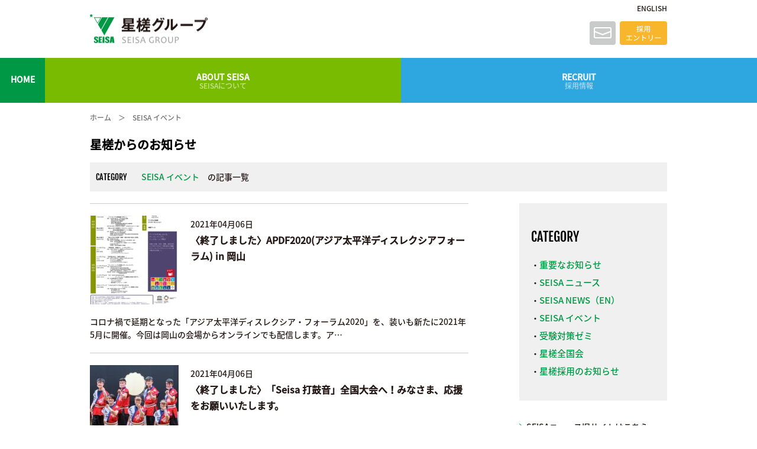

--- FILE ---
content_type: text/html; charset=UTF-8
request_url: https://www.seisagroup.jp/archives/category/seisaevent/page/5
body_size: 22191
content:
<!DOCTYPE html>
<html lang="ja"
	itemscope 
	itemtype="http://schema.org/WebSite" 
	prefix="og: http://ogp.me/ns#" >
<head>
<meta charset="UTF-8">
<meta name="format-detection" content="telephone=no,address=no,email=no">
<meta name="viewport" content="width=device-width,initial-scale=1.0">
<link rel="alternate" type="application/rss+xml" href="https://www.seisagroup.jp/feed">
<link rel="stylesheet" href="https://www.seisagroup.jp/seisa_re/wp-content/themes/seisagroup-2017/style.css">

<!-- All in One SEO Pack 2.3.15.3 by Michael Torbert of Semper Fi Web Design[,] -->
<meta name="robots" content="noindex,follow" />
<link rel='prev' href='https://www.seisagroup.jp/archives/category/seisaevent/page/4' />
<link rel='next' href='https://www.seisagroup.jp/archives/category/seisaevent/page/6' />

<link rel="canonical" href="https://www.seisagroup.jp/archives/category/seisaevent/page/5" />
<!-- /all in one seo pack -->
		<script type="text/javascript">
			window._wpemojiSettings = {"baseUrl":"https:\/\/s.w.org\/images\/core\/emoji\/2.3\/72x72\/","ext":".png","svgUrl":"https:\/\/s.w.org\/images\/core\/emoji\/2.3\/svg\/","svgExt":".svg","source":{"concatemoji":"https:\/\/www.seisagroup.jp\/seisa_re\/wp-includes\/js\/wp-emoji-release.min.js"}};
			!function(a,b,c){function d(a){var b,c,d,e,f=String.fromCharCode;if(!k||!k.fillText)return!1;switch(k.clearRect(0,0,j.width,j.height),k.textBaseline="top",k.font="600 32px Arial",a){case"flag":return k.fillText(f(55356,56826,55356,56819),0,0),b=j.toDataURL(),k.clearRect(0,0,j.width,j.height),k.fillText(f(55356,56826,8203,55356,56819),0,0),c=j.toDataURL(),b===c&&(k.clearRect(0,0,j.width,j.height),k.fillText(f(55356,57332,56128,56423,56128,56418,56128,56421,56128,56430,56128,56423,56128,56447),0,0),b=j.toDataURL(),k.clearRect(0,0,j.width,j.height),k.fillText(f(55356,57332,8203,56128,56423,8203,56128,56418,8203,56128,56421,8203,56128,56430,8203,56128,56423,8203,56128,56447),0,0),c=j.toDataURL(),b!==c);case"emoji4":return k.fillText(f(55358,56794,8205,9794,65039),0,0),d=j.toDataURL(),k.clearRect(0,0,j.width,j.height),k.fillText(f(55358,56794,8203,9794,65039),0,0),e=j.toDataURL(),d!==e}return!1}function e(a){var c=b.createElement("script");c.src=a,c.defer=c.type="text/javascript",b.getElementsByTagName("head")[0].appendChild(c)}var f,g,h,i,j=b.createElement("canvas"),k=j.getContext&&j.getContext("2d");for(i=Array("flag","emoji4"),c.supports={everything:!0,everythingExceptFlag:!0},h=0;h<i.length;h++)c.supports[i[h]]=d(i[h]),c.supports.everything=c.supports.everything&&c.supports[i[h]],"flag"!==i[h]&&(c.supports.everythingExceptFlag=c.supports.everythingExceptFlag&&c.supports[i[h]]);c.supports.everythingExceptFlag=c.supports.everythingExceptFlag&&!c.supports.flag,c.DOMReady=!1,c.readyCallback=function(){c.DOMReady=!0},c.supports.everything||(g=function(){c.readyCallback()},b.addEventListener?(b.addEventListener("DOMContentLoaded",g,!1),a.addEventListener("load",g,!1)):(a.attachEvent("onload",g),b.attachEvent("onreadystatechange",function(){"complete"===b.readyState&&c.readyCallback()})),f=c.source||{},f.concatemoji?e(f.concatemoji):f.wpemoji&&f.twemoji&&(e(f.twemoji),e(f.wpemoji)))}(window,document,window._wpemojiSettings);
		</script>
		<style type="text/css">
img.wp-smiley,
img.emoji {
	display: inline !important;
	border: none !important;
	box-shadow: none !important;
	height: 1em !important;
	width: 1em !important;
	margin: 0 .07em !important;
	vertical-align: -0.1em !important;
	background: none !important;
	padding: 0 !important;
}
</style>
<link rel='stylesheet' href='https://www.seisagroup.jp/seisa_re/wp-content/plugins/add-to-any/addtoany.min.css'>
<script src='//ajax.googleapis.com/ajax/libs/jquery/3.2.1/jquery.min.js'></script>
<script type='text/javascript'>
window.a2a_config=window.a2a_config||{};a2a_config.callbacks=[];a2a_config.overlays=[];a2a_config.templates={};a2a_localize = {
	Share: "共有",
	Save: "ブックマーク",
	Subscribe: "購読",
	Email: "メール",
	Bookmark: "ブックマーク",
	ShowAll: "すべて表示する",
	ShowLess: "小さく表示する",
	FindServices: "サービスを探す",
	FindAnyServiceToAddTo: "追加するサービスを今すぐ探す",
	PoweredBy: "Powered by",
	ShareViaEmail: "メールでシェアする",
	SubscribeViaEmail: "メールで購読する",
	BookmarkInYourBrowser: "ブラウザにブックマーク",
	BookmarkInstructions: "このページをブックマークするには、 Ctrl+D または \u2318+D を押下。",
	AddToYourFavorites: "お気に入りに追加",
	SendFromWebOrProgram: "任意のメールアドレスまたはメールプログラムから送信",
	EmailProgram: "メールプログラム",
	More: "詳細&#8230;",
	ThanksForSharing: "共有ありがとうございます !",
	ThanksForFollowing: "フォローありがとうございます !"
};
</script>
<script async src='https://static.addtoany.com/menu/page.js'></script>
<script async src='https://www.seisagroup.jp/seisa_re/wp-content/plugins/add-to-any/addtoany.min.js'></script>
<link rel='https://api.w.org/' href='https://www.seisagroup.jp/wp-json/' />
<style type="text/css">.broken_link, a.broken_link {
	text-decoration: line-through;
}</style><title>SEISA イベント - ページ 5 - 星槎グループ</title>
</head>
<body class="archive paged category category-seisaevent category-45 paged-5 category-paged-5">
<div id="to"></div>
<div id="page" class="hfeed site">
<header id="header" class="site-header">
<div class="inner">
<div id="h-lang">
<dl>
<dt><a href="https://www.seisagroup.jp/en">ENGLISH</a></dt>
<dd></dd></dl>
</div>
<div id="h-logo">
<h1 class="site-title"><a href="https://www.seisagroup.jp">星槎グループ</a></h1>
<h2 class="site-description">星槎グループ</h2>
</div>
<div id="h-util">
<ul>
<li><a href="https://form2.seisa.ac.jp/group/" target="_blank">MAIL</a></li>
<li><a href="https://www.seisagroup.jp/recruit/requirements">採用エントリー</a></li>
</ul>
</div>
</div>
</header>

<nav id="h-navi" class="navi site-navigation">

<button class="navi-toggle" tabindex="1" accesskey="m"><span>Menu</span></button>
<ul class="navi">
<li id="menu-item-239" class="menu-item menu-item-type-post_type menu-item-object-page menu-item-home menu-item-239"><a href="https://www.seisagroup.jp/">トップページ</a></li>
<li id="menu-item-345" class="menu-item menu-item-type-post_type menu-item-object-page menu-item-has-children menu-item-345"><a href="https://www.seisagroup.jp/about/group">SEISAについて</a>
<ul  class="sub-menu">
	<li id="menu-item-243" class="menu-item menu-item-type-post_type menu-item-object-page menu-item-243"><a href="https://www.seisagroup.jp/about/group">グループ紹介</a></li>
	<li id="menu-item-242" class="menu-item menu-item-type-post_type menu-item-object-page menu-item-242"><a href="https://www.seisagroup.jp/about/philosophy">SEISA の心</a></li>
	<li id="menu-item-344" class="menu-item menu-item-type-post_type menu-item-object-page menu-item-344"><a href="https://www.seisagroup.jp/about/history">SEISAの歴史</a></li>
	<li id="menu-item-244" class="menu-item menu-item-type-post_type menu-item-object-page menu-item-244"><a href="https://www.seisagroup.jp/about/activity">事業領域</a></li>
</ul>
</li>
<li id="menu-item-347" class="menu-item menu-item-type-post_type menu-item-object-page menu-item-has-children menu-item-347"><a href="https://www.seisagroup.jp/recruit/requirements">採用情報</a>
<ul  class="sub-menu">
	<li id="menu-item-245" class="menu-item menu-item-type-post_type menu-item-object-page menu-item-245"><a href="https://www.seisagroup.jp/recruit/message">創設者メッセージ</a></li>
	<li id="menu-item-314" class="menu-item menu-item-type-post_type menu-item-object-page menu-item-314"><a href="https://www.seisagroup.jp/recruit/human">求める人物像</a></li>
	<li id="menu-item-248" class="menu-item menu-item-type-post_type menu-item-object-page menu-item-248"><a href="https://www.seisagroup.jp/recruit/requirements">採用について</a></li>
</ul>
</li>
</ul>
</nav>

<main id="main" class="site-main">


<div class="breadcrumbs">
<div class="inner">
<ul>
<li><a href="https://www.seisagroup.jp">ホーム</a></li>
	<li>SEISA イベント</li>
</ul></div></div>

<section id="news-archive" class="newsSection newsCategory">
	<div class="inner">
		<h3><span>星槎からのお知らせ</span></h3>
		<p class="category"><i>CATEGORY</i> <span>SEISA イベント</span>　の記事一覧</p>
				<div class="row">
			<main id="newsList">
				<ul>
									<li>
						<a href="https://www.seisagroup.jp/archives/3203">
						<figure>
							<img width="150" height="150" src="https://www.seisagroup.jp/seisa_re/wp-content/uploads/2021/04/flyer-2-150x150.jpg" class="thumbnail-image" alt="" srcset="" sizes="(max-width: 150px) 100vw, 150px" />						</figure>
						</a>
						<div class="txtClm">
							<p class="data"><time>2021年04月06日</time></p>
							<p class="newsTit"><a href="https://www.seisagroup.jp/archives/3203">〈終了しました〉APDF2020(アジア太平洋ディスレクシアフォーラム) in 岡山</a></p>
						</div>
						<div class="bassui">
						コロナ禍で延期となった「アジア太平洋ディスレクシア・フォーラム2020」を、装いも新たに2021年5月に開催。今回は岡山の会場からオンラインでも配信します。ア…						</div>
					</li>
									<li>
						<a href="https://www.seisagroup.jp/archives/3194">
						<figure>
							<img width="150" height="150" src="https://www.seisagroup.jp/seisa_re/wp-content/uploads/2021/04/image-06-04-21-12-10-1-150x150.jpeg" class="thumbnail-image" alt="" srcset="" sizes="(max-width: 150px) 100vw, 150px" />						</figure>
						</a>
						<div class="txtClm">
							<p class="data"><time>2021年04月06日</time></p>
							<p class="newsTit"><a href="https://www.seisagroup.jp/archives/3194">〈終了しました〉「Seisa 打鼓音」全国大会へ！みなさま、応援をお願いいたします。</a></p>
						</div>
						<div class="bassui">
						高校の部活動からスタートし、エリトリア、サイパンなど、世界の人々に勇気と感動を与える存在にまで成長した星槎の「NPO法人創作和太鼓集団打鼓音（だこおん）」。…						</div>
					</li>
									<li>
						<a href="https://www.seisagroup.jp/archives/2957">
						<figure>
							<img width="150" height="150" src="https://www.seisagroup.jp/seisa_re/wp-content/uploads/2021/03/01209f88eed035aa08ec3d90ded0056e-150x150.png" class="thumbnail-image" alt="" srcset="" sizes="(max-width: 150px) 100vw, 150px" />						</figure>
						</a>
						<div class="txtClm">
							<p class="data"><time>2021年03月15日</time></p>
							<p class="newsTit"><a href="https://www.seisagroup.jp/archives/2957">〈終了しました〉第６回 南砺星槎塾 開催決定「弘法大師に学ぶSociety5.0」</a></p>
						</div>
						<div class="bassui">
						&nbsp;第６回南砺星槎塾が2021年4月4日（日）に開催されます。今回は、大阪大学大学院工学研究科教授の森勇介先生を講師に迎え、「弘法大師に学ぶSoci…						</div>
					</li>
									<li>
						<a href="https://www.seisagroup.jp/archives/2712">
						<figure>
							<img width="150" height="150" src="https://www.seisagroup.jp/seisa_re/wp-content/uploads/2021/03/cb93da1fb6bc9beab7da4ca56d43231b-150x150.png" class="thumbnail-image" alt="" srcset="" sizes="(max-width: 150px) 100vw, 150px" />						</figure>
						</a>
						<div class="txtClm">
							<p class="data"><time>2021年03月05日</time></p>
							<p class="newsTit"><a href="https://www.seisagroup.jp/archives/2712">〈終了しました〉第10回 星槎全国保護者研修交流会が開催！</a></p>
						</div>
						<div class="bassui">
						&nbsp;“互いの悩みをもちより、時には笑いそして涙し、元気づけ合い勇気を与え合う”“まずは親が元気になり、笑顔になる。そして皆んなで子どもたちを育んでい…						</div>
					</li>
									<li>
						<a href="https://www.seisagroup.jp/archives/2791">
						<figure>
							<img width="150" height="150" src="https://www.seisagroup.jp/seisa_re/wp-content/uploads/2021/03/b74b80fe2bbb06e5a516739da994b866-150x150.jpg" class="thumbnail-image" alt="" srcset="" sizes="(max-width: 150px) 100vw, 150px" />						</figure>
						</a>
						<div class="txtClm">
							<p class="data"><time>2021年03月01日</time></p>
							<p class="newsTit"><a href="https://www.seisagroup.jp/archives/2791">〈終了しました〉東日本大震災10年　過去・現在・未来を共に考える</a></p>
						</div>
						<div class="bassui">
						東日本大震災10年過去・現在・未来を共に考える―星槎大学エクステンションセンター・附属発達支援臨床センター共催―東日本大震災から10年の歳月が流れまし…						</div>
					</li>
									<li>
						<a href="https://www.seisagroup.jp/archives/2764">
						<figure>
							<img width="150" height="150" src="https://www.seisagroup.jp/seisa_re/wp-content/uploads/2021/02/e12579441077b34f92f795f857bd2847-150x150.png" class="thumbnail-image" alt="" srcset="" sizes="(max-width: 150px) 100vw, 150px" />						</figure>
						</a>
						<div class="txtClm">
							<p class="data"><time>2021年02月28日</time></p>
							<p class="newsTit"><a href="https://www.seisagroup.jp/archives/2764">〈終了しました〉太鼓で繋がり深める、仲間と絆。「横浜太鼓祭2021 〜無病息災祈念〜」が開催されます！</a></p>
						</div>
						<div class="bassui">
						高校の部活動からスタートし、エリトリア、サイパンなど、世界の人々に勇気と感動を与える存在にまで成長した星槎の「NPO法人創作和太鼓集団打鼓音（だこおん）」。…						</div>
					</li>
									<li>
						<a href="https://www.seisagroup.jp/archives/1999">
						<figure>
							<img width="150" height="150" src="https://www.seisagroup.jp/seisa_re/wp-content/uploads/2020/12/9143a9a882a1d9a279a645b9c13edb1f-150x150.jpg" class="thumbnail-image" alt="" srcset="" sizes="(max-width: 150px) 100vw, 150px" />						</figure>
						</a>
						<div class="txtClm">
							<p class="data"><time>2021年01月23日</time></p>
							<p class="newsTit"><a href="https://www.seisagroup.jp/archives/1999">〈終了しました〉星槎大学オンラインオープンキャンパス開催決定！</a></p>
						</div>
						<div class="bassui">
						星槎大学では、Web会議アプリ(Zoom)を利用した参加型のオープンキャンパスを以下の日程で実施します。PCやスマホで自宅等から参加が可能です。途中参加や退…						</div>
					</li>
									<li>
						<a href="https://www.seisagroup.jp/archives/2435">
						<figure>
							<img width="150" height="150" src="https://www.seisagroup.jp/seisa_re/wp-content/uploads/2021/01/7c0aec189e1bd7394d4eae48dc3d9d07-150x150.png" class="thumbnail-image" alt="" srcset="" sizes="(max-width: 150px) 100vw, 150px" />						</figure>
						</a>
						<div class="txtClm">
							<p class="data"><time>2021年01月22日</time></p>
							<p class="newsTit"><a href="https://www.seisagroup.jp/archives/2435">〈終了しました〉がん先生の天空教室 第９弾 『オリオン座と冬のダイヤモンドを探そう』編 全国オンライン配信‼</a></p>
						</div>
						<div class="bassui">
						&nbsp;元平塚市博物館館長。2020年春から星槎大学客員研究員・学芸員として星槎の仲間入りをされた鳫(がん)先生による講座『がん先生の天空教室』のお知…						</div>
					</li>
									<li>
						<a href="https://www.seisagroup.jp/archives/2086">
						<figure>
							<img width="150" height="150" src="https://www.seisagroup.jp/seisa_re/wp-content/uploads/2020/12/20210129-1-150x150.jpg" class="thumbnail-image" alt="" srcset="" sizes="(max-width: 150px) 100vw, 150px" />						</figure>
						</a>
						<div class="txtClm">
							<p class="data"><time>2020年12月24日</time></p>
							<p class="newsTit"><a href="https://www.seisagroup.jp/archives/2086">〈終了しました〉星槎大学付属発達支援臨床センター主催セミナー「精神医療の過去・現在・未来」</a></p>
						</div>
						<div class="bassui">
						洋の東西を問わず、精神に障害を持つ人は歴史的に過酷な処遇を受けてきました。第二次世界大戦下のナチスドイツの「人道に反する罪」を対岸の火事とせず、倫理的な実践を導…						</div>
					</li>
									<li>
						<a href="https://www.seisagroup.jp/archives/1921">
						<figure>
							<img width="150" height="150" src="https://www.seisagroup.jp/seisa_re/wp-content/uploads/2020/12/seisa_omiya_jh20201206_20210117-150x150.jpg" class="thumbnail-image" alt="" srcset="" sizes="(max-width: 150px) 100vw, 150px" />						</figure>
						</a>
						<div class="txtClm">
							<p class="data"><time>2020年12月08日</time></p>
							<p class="newsTit"><a href="https://www.seisagroup.jp/archives/1921">〈終了しました〉星槎学園中等部大宮校開校記念「中1ギャップを考える」セミナー</a></p>
						</div>
						<div class="bassui">
						『完全予約制中１ギャップを考えよう！セミナー』開催ご案内～小学校6年生の保護者・関係者及び教育関係者の方～1/17（日）テーマ「家庭でできる中１ギャップ…						</div>
					</li>
								</ul>
				<div id="pager">
		        <div class='wp-pagenavi' role='navigation'>
<a class="first" aria-label="First Page" href="https://www.seisagroup.jp/archives/category/seisaevent/">«</a><a class="previouspostslink" rel="prev" aria-label="Previous Page" href="https://www.seisagroup.jp/archives/category/seisaevent/page/4">&lt;</a><span class='extend'>...</span><a class="page smaller" title="ページ 2" href="https://www.seisagroup.jp/archives/category/seisaevent/page/2">2</a><a class="page smaller" title="ページ 3" href="https://www.seisagroup.jp/archives/category/seisaevent/page/3">3</a><a class="page smaller" title="ページ 4" href="https://www.seisagroup.jp/archives/category/seisaevent/page/4">4</a><span aria-current='page' class='current'>5</span><a class="page larger" title="ページ 6" href="https://www.seisagroup.jp/archives/category/seisaevent/page/6">6</a><a class="nextpostslink" rel="next" aria-label="Next Page" href="https://www.seisagroup.jp/archives/category/seisaevent/page/6">&gt;</a>
</div>		    	</div>
			</main>

			<div id="news-sidebar">
	<aside class="category">
		<h3>CATEGORY</h3>
		<ul>
				<li class="cat-item cat-item-49"><a href="https://www.seisagroup.jp/archives/category/importantnews" >重要なお知らせ</a>
</li>
	<li class="cat-item cat-item-3"><a href="https://www.seisagroup.jp/archives/category/seisanews" >SEISA ニュース</a>
</li>
	<li class="cat-item cat-item-44"><a href="https://www.seisagroup.jp/archives/category/seisanews-en" >SEISA NEWS（EN）</a>
</li>
	<li class="cat-item cat-item-45 current-cat"><a href="https://www.seisagroup.jp/archives/category/seisaevent" >SEISA イベント</a>
</li>
	<li class="cat-item cat-item-47"><a href="https://www.seisagroup.jp/archives/category/jukentaisaku" >受験対策ゼミ</a>
</li>
	<li class="cat-item cat-item-48"><a href="https://www.seisagroup.jp/archives/category/zenkokukai" >星槎全国会</a>
</li>
	<li class="cat-item cat-item-2"><a href="https://www.seisagroup.jp/archives/category/recruitnews" >星槎採用のお知らせ</a>
</li>
		</ul>
	</aside>

	<aside class="pastNews">
		<p class="past"><a href="http://seisa.ac.jp/seisanews/index.php" target="_blank">SEISAニュース旧サイトはこちら</a></p>
	</aside>

</div>
		</div>
			</div>
</section>
</main>


<nav id="f-navi" class="footer-navigation">
<ul>
<li id="menu-item-235" class="menu-item menu-item-type-post_type menu-item-object-page menu-item-home menu-item-235"><a href="https://www.seisagroup.jp/">トップページ</a></li>
<li id="menu-item-346" class="menu-item menu-item-type-post_type menu-item-object-page menu-item-346"><a href="https://www.seisagroup.jp/about/group">SEISAについて</a></li>
<li id="menu-item-348" class="menu-item menu-item-type-post_type menu-item-object-page menu-item-348"><a href="https://www.seisagroup.jp/recruit/requirements">採用情報</a></li>
</ul>
</nav>

<footer id="footer" class="navi site-footer">
<div class="inner">
<h2><a href="https://www.seisagroup.jp">星槎グループ - 星槎グループ</a></h2>
<p>星槎グループ</p>
<div id="site-info" class="site-info"><a href="http://seisagroup.jp/privacy2">プライバシーポリシー</a>　｜　<small>&copy; SEISA Group, All rights reserved.</small></div>
</div>
</footer>
</div>
<div id="bo">
<script type='text/javascript'>
/* <![CDATA[ */
var wpcf7 = {"apiSettings":{"root":"https:\/\/www.seisagroup.jp\/wp-json\/contact-form-7\/v1","namespace":"contact-form-7\/v1"},"recaptcha":{"messages":{"empty":"\u3042\u306a\u305f\u304c\u30ed\u30dc\u30c3\u30c8\u3067\u306f\u306a\u3044\u3053\u3068\u3092\u8a3c\u660e\u3057\u3066\u304f\u3060\u3055\u3044\u3002"}}};
/* ]]> */
</script>
<script src='https://www.seisagroup.jp/seisa_re/wp-content/plugins/contact-form-7/includes/js/scripts.js'></script>
<script src='https://www.seisagroup.jp/seisa_re/wp-includes/js/wp-embed.min.js'></script>
<script src="https://www.seisagroup.jp/seisa_re/wp-content/themes/seisagroup-2017/js/main.js"></script>
<script>
  (function(i,s,o,g,r,a,m){i['GoogleAnalyticsObject']=r;i[r]=i[r]||function(){
  (i[r].q=i[r].q||[]).push(arguments)},i[r].l=1*new Date();a=s.createElement(o),
  m=s.getElementsByTagName(o)[0];a.async=1;a.src=g;m.parentNode.insertBefore(a,m)
  })(window,document,'script','https://www.google-analytics.com/analytics.js','ga');

  ga('create', 'UA-76662470-1', 'auto');
  ga('send', 'pageview');

</script>
</div>
</body>
</html>



--- FILE ---
content_type: text/css
request_url: https://www.seisagroup.jp/seisa_re/wp-content/themes/seisagroup-2017/style.css
body_size: 63189
content:
@charset "UTF-8";

/*
Theme Name: SEISA GROUP 2017
Theme URI: http://wp-neoclassic.com
Author: ONZE
Author URI: http:/on-ze.com
Description: Design by <a href="http://on-ze.com">ONZE</a>.
Version: 0.9
Text Domain: seisa-group-2017
*/

/******************/
/******************/
/* reset **********/

* {
border:0;
margin:0;
outline:0;
padding:0;
	-webkit-box-sizing:border-box;
	-moz-box-sizing:border-box;
	-ms-box-sizing:border-box;
	-o-box-sizing:border-box;
	box-sizing:border-box;
font:inherit;
font-family:inherit;
font-size:100%;
font-style:inherit;
font-weight:inherit;
text-decoration:none;
vertical-align:baseline;
}

html {font-size:62.5%; width:100%; height:100%;}

body {
background:#ffffff;
color:#231815;
font-family:'Noto Sans Japanese', 'Meiryo', 'メイリオ', 'YuGothic', 'Yu Gothic', '游ゴシック', Arial, Verdana, sans-serif;
font-size:14px;
font-size:1.4rem;
font-weight:500;
line-height:1;
position:relative;
text-align:center;
	-webkit-text-size-adjust:100%;
	-moz-text-size-adjust:100%;
	-ms-text-size-adjust:100%;
	-o-text-size-adjust:100%;
	text-size-adjust:100%;
-webkit-font-smoothing:antialiased;
font-smoothing:antialiased;
width:100%;
height:100%;
}

article, aside, footer, header, main, nav, section {display:block;}
audio, canvas, progress, video {display:inline-block;}

br,
hr {display:block;}

ol,
ul {list-style:none;}

blockquote, q {quotes:none;}
blockquote:before, blockquote:after, q:before, q:after {content:''; content:none;}

input,
select {vertical-align:middle;}


/******************/
/******************/
/* html format ****/

a,
a:link,
a:visited,
a:hover,
a:active {
color:#231815;
	-webkit-tap-highlight-color:transparent rgba(0,0,0,0);
	-moz-tap-highlight-color:transparent rgba(0,0,0,0);
	-ms-tap-highlight-color:transparent rgba(0,0,0,0);
	-o-tap-highlight-color:transparent rgba(0,0,0,0);
	tap-highlight-color:transparent rgba(0,0,0,0);
text-decoration:none;
}

a:hover {color:#22ac38;}

h1,
h2,
h3,
h4,
h5,
h6 {display:block;}

b {color:#22ac38;}
i {font-style:normal;}
u {text-decoration:underline;}
em {font-weight:bold;}
strong {font-size:1.4em;}
mark {background:transparent;}

q {}
q:before,
q:after {content:'"';}
s {text-decoration:underline;}
del {text-decoration:line-through;}

ins {}
iframe {}

ruby {}
rt {font-size:0.5em;}

sup {vertical-align:super; font-size:smaller;}
sub {vertical-align:sub; font-size:smaller;}

details {margin:0 0 40px 0;}

hr {margin:0 0 40px 0; border:0; border-top:1px solid #f0f0f0; height:0;}

table {border-collapse:collapse; border-spacing:0; empty-cells:show; border:0; width:100%; margin:0 0 2em 0;}
table th,
table td {padding:8px; vertical-align:top; border:1px solid #f0f0f0;}
table caption {text-align:left; padding:8px;}

/******************/
/******************/
/* shortcodes *****/

.pc {display:block;}
.tb {display:none;}
.sp {display:none;}
.pc.tb {display:block;}
.pc.sp {display:block;}
.tb.sp {display:none;}


.alignright,
.align-right,
.textright,
.text-right {text-align:right;}
.alignleft, .align-left, .textleft, .text-left {text-align:left;}
.center, .aligncenter, .align-center, .textcenter, .text-center {text-align:center; display:block; margin-left:auto; margin-right:auto;}
.clear {clear:both;}
.clearfix:after {content:""; clear:both; display:block; height:0; visibility:hidden;}
[hidden],
.hide,
.none {display:none;}
.hidden {overflow:hidden;}
.left, .floatleft, .float-left {float:left;}
.right, .float-right, .float-right {float:right;}
.relative {position:relative;}
.absolute {position:absolute;}
.static {position:static;}
.fixed {position:fixed;}
.nowrap {white-space:nowrap;}
.small {font-size:0.8em;}

img.left,
img.alignleft,
img.align-left  {margin:0 20px 20px 0; float:left;}
img.right,
img.alignright,
img.align-right {margin:0 0 20px 20px; float:right;}

img.full {width:100%; max-width:100%; height:auto;}
/*
::-moz-selection {background:#231815; color:#fff;}
::selection {background:#231815; color:#fff;}
*/

.table {display:table; table-layout:fixed; border-collapse:collapse; width:100%; position:relative;}
.table .cell {display:table-cell; vertical-align:top; position:relative;}

table.border,
table.border th,
table.border td {border:1px solid #f0f0f0;}

table.hover tbody tr:hover,
table.hover tbody tr:nth-child(odd):hover,
table.hover tbody tr:nth-child(even):hover {background:#231815; color:#fff; cursor:text;}

table.stripe tbody tr:nth-child(odd) {background-color:#f0f0f0;}
table thead th {vertical-align:bottom; font-weight:bold;}


.color-black {color:#231815;}
.color-gray  {color:#999999;}
.color-light {color:#f0f0f0;}
.color-green {color:#22ac38;}
.color-white {color:#ffffff;}

.color-success {color:blue;}
.color-error {color:red;}
.color-warning {color:yellow;}

/******************/
/******************/
/* WordPress Tags */

img.size-full,
img.size-large,
.wp-post-image,
.post-thumbnail img {
max-width:100%;
width:100%;
height:auto;
}

.wp-caption {}
.wp-caption-text {}
.sticky {}
.gallery-caption {}
.bypostauthor {}
#wpstats {display:none;}

.wp-embedded-content {max-width:100%; width:100%;}

/******************/
/******************/
/*  layout ********/

#to,
#bo {clear:both; display:block; height:0; overflow:hidden;}

.site {width:100%; height:100%;}

.inner {clear:both; display:block; margin:0 auto; padding:0 12px; position:relative; max-width:1000px; width:100%;}
.inner[data-width="min"] {max-width:700px;}
.inner[data-width="max"] {max-width:1000px;}

.inner:after {content:""; display:block; clear:both; height:0; visibility:hidden; overflow:hidden;}

hr.hr-footer {height:68px; clear:both; background:#efefef; margin:0;}

/******************/
/******************/
/* header *********/

#header {width:100%; padding:24px 0 20px; display:block;}

#h-lang {position:absolute; top:-16px; right:12px;}
#h-lang dt {font-size:12px;}

#h-logo {float:left;}
#h-logo h1 {display:block; margin:0 auto 4px auto; overflow:hidden; position:relative; width:200px; height:50px;}
#h-logo h1 a {display:block; background:url("images/logo.png") 0 0 no-repeat; background-size:200px 50px; padding:60px 0 0 0;}
#h-logo h2 {display:none;}

#h-util {position:absolute; top:12px; right:12px;}

#h-util ul li {display:inline-block; margin:0 0 0 4px; width:44px; height:40px; overflow:hidden;}
/*#h-util ul li:nth-child(1) {width:120px;}*/
#h-util ul li:nth-child(1) {}
#h-util ul li:nth-child(2) {width:80px;}
#h-util ul li:nth-child(3) {}

#h-util ul li a {display:block; padding:60px 0 0 0; background-size:44px 40px;}
/*#h-util ul li:nth-child(1) a {background-image:url("images/h-util-01.png"); background-size:120px 40px;}*/
#h-util ul li:nth-child(1) a {background-image:url("images/h-util-02.png");}
#h-util ul li:nth-child(2) a {background-image:url("images/h-util-entry.png"); background-size:80px 40px;}
#h-util ul li:nth-child(3) a {background-image:url("images/h-util-04.png");}

#h-util ul li a:hover {opacity:0.6;}

/******************/
/******************/
/* navi ***********/

#h-navi,
#f-navi {line-height:1; position:relative;}


#h-navi {background:#eee; position:relative;}
#h-navi .inner {position:static;}
#h-navi ul {display:block; table-layout:auto; height:76px; width:100%; margin:0; padding:0; line-height:1.2; font-size:12px; font-size:1.2rem;}
#h-navi ul li {display:inline-block; margin:0; padding:0; float:left; vertical-align:middle; white-space:nowrap;}

#h-navi ul li a,
#f-navi ul li a {position:relative; padding:24px 0 0 0;}

#h-navi ul li#menu-item-239 a,
#f-navi ul li#menu-item-235 a {color:#009844; padding:28px 0 0 0;}



#h-navi ul li:nth-child(1) {width:76px;}
#h-navi ul li:nth-child(2) {width:calc((100% - 76px) / 2);}
#h-navi ul li:nth-child(3) {width:calc((100% - 76px) / 2);}


#f-navi ul li:nth-child(1) {width:76px;}
#f-navi ul li:nth-child(2) {width:calc((100% - 76px) / 2);}
#f-navi ul li:nth-child(3) {width:calc((100% - 76px) / 2);}


#h-navi ul:not(.sub-menu) li a,
#f-navi ul:not(.sub-menu) li a {color:rgba(255,255,255,0.6); display:block; min-height:76px;}
#h-navi ul:not(.sub-menu) li:nth-child(1) a,
#f-navi ul:not(.sub-menu) li:nth-child(1) a {background-color:#009844;}
#h-navi ul:not(.sub-menu) li:nth-child(2) a,
#f-navi ul:not(.sub-menu) li:nth-child(2) a {background-color:#79bb00;}
#h-navi ul:not(.sub-menu) li:nth-child(3) a,
#f-navi ul:not(.sub-menu) li:nth-child(3) a {background-color:#2ea7e0;}

#h-navi ul.sub-menu {display:table; width:100%; height:auto; border-collapse:collapse; table-layout:fixed; background:rgba(201,202,202,0.9); display:none; position:absolute; left:0; right:0; z-index:2;}
#h-navi ul.sub-menu li {display:table-cell; width:auto; float:none; padding:12px;}
#h-navi ul.sub-menu li:nth-child(1),
#h-navi ul.sub-menu li:nth-child(2),
#h-navi ul.sub-menu li:nth-child(3),
#h-navi ul.sub-menu li:nth-child(4),
#h-navi ul.sub-menu li:nth-child(5) {width:inherit;}

#h-navi ul.sub-menu li a {background:rgba(0,0,0,0.8); padding:12px 0; min-height:inherit; border-left:1px solid #fff;}
#h-navi ul.sub-menu li:last-child a {border-right:1px solid #fff;}
#h-navi ul.sub-menu li:nth-child(1) a,
#h-navi ul.sub-menu li:nth-child(2) a,
#h-navi ul.sub-menu li:nth-child(3) a,
#h-navi ul.sub-menu li:nth-child(4) a,
#h-navi ul.sub-menu li:nth-child(5) a {background:transparent;}


#h-navi ul li a:before,
#f-navi ul li a:before {content:""; display:block; text-transform:uppercase; color:#fff; font-weight:bold; font-size:14px; font-size:1.4rem;}

#h-navi ul li:nth-child(1) a:before,
#f-navi ul li:nth-child(1) a:before {content:"Home";}
#h-navi ul li:nth-child(2) a:before,
#f-navi ul li:nth-child(2) a:before {content:"About Seisa";}
#h-navi ul li:nth-child(2) ul li:nth-child(1) a:before {content:"Group";}
#h-navi ul li:nth-child(2) ul li:nth-child(2) a:before {content:"Philosophy";}
#h-navi ul li:nth-child(2) ul li:nth-child(3) a:before {content:"History";}
#h-navi ul li:nth-child(2) ul li:nth-child(4) a:before {content:"Domain";}
#h-navi ul li:nth-child(3) a:before,
#f-navi ul li:nth-child(3) a:before {content:"Recruit";}
#h-navi ul li:nth-child(3) ul li:nth-child(1) a:before {content:"Message";}
#h-navi ul li:nth-child(3) ul li:nth-child(2) a:before {content:"Human";}
/* #h-navi ul li:nth-child(3) ul li:nth-child(3) a:before {content:"INTERVIEWS";}*/
#h-navi ul li:nth-child(3) ul li:nth-child(3) a:before {content:"Requirements";}


#h-navi ul li:hover > ul.sub-menu {display:table;}

#h-navi ul li a:hover:after {content:""; display:block; position:absolute; width:20px; height:20px; margin-left:-10px; bottom:-10px; left:50%;
transform:rotate(-45deg);
background:#999; z-index:999;}

#h-navi ul li:nth-child(1) a:hover:after {display:none;}
#h-navi ul li:nth-child(2) a:hover:after {background:#79bb00;}
#h-navi ul li:nth-child(3) a:hover:after {background:#2ea7e0;}

#h-navi ul.sub-menu li a:hover:after {display:none;}

.navi-toggle {display:none;}

#f-navi {background:#eee;}
#f-navi ul {display:block; table-layout:auto; height:76px; width:100%; margin:0; padding:0; line-height:1.2;}
#f-navi ul li {display:inline-block; margin:0; padding:0; float:left; white-space:nowrap;}

#f-navi ul li a:hover {background:#f8b62d;}

/*

#h-navi ul:not(.sub-menu) li:nth-child(1) a:hover,
#h-navi ul:not(.sub-menu) li:nth-child(2) a:hover,
#h-navi ul:not(.sub-menu) li:nth-child(3) a:hover,
#f-navi ul:not(.sub-menu) li:nth-child(1) a:hover,
#f-navi ul:not(.sub-menu) li:nth-child(2) a:hover,
#f-navi ul:not(.sub-menu) li:nth-child(3) a:hover {background:#f8b62d;}

#h-navi ul li#menu-item-81 a:hover,
#f-navi ul li#menu-item-151 a:hover {color:#f8b62d;}
*/

#h-navi ul.sub-menu li a:hover,
#f-navi ul.sub-menu li a:hover {background:transparent; color:#f8b62d;}

#h-navi ul.sub-menu li a:hover:before,
#f-navi ul.sub-menu li a:hover:before {color:#f8b62d;}


/******************/
/******************/
/* footer *********/

#footer {text-align:left; padding:40px 0 80px; text-align:center;}
#footer h2 {display:block; margin:0 auto 40px auto; overflow:hidden; position:relative; width:200px; height:50px;}
#footer h2 a {display:block; background:url("images/logo.png") 0 0 no-repeat; background-size:200px 50px; padding:60px 0 0 0;}
#footer p {display:none;}

#site-info {padding:0; font-size:10px; font-size:1.0rem; font-weight:bold; color:#b5b5b6;}
#site-info {}
#site-info a {color:#b5b5b6;}
#site-info a:hover {color:#22ac38;}

/******************/
/******************/
/* main ***********/

#main {padding:0; line-height:2.0;}


#main a {
	-webkit-transition:0.3s ease-in-out;
	-moz-transition:0.3s ease-in-out;
	-ms-transition:0.3s ease-in-out;
	-o-transition:0.3s ease-in-out;
	transition:0.3s ease-in-out;
}

#content {
float:left;
width:100%;
	width:-webkit-calc(100% - 320px);
	width:-moz-calc(100% - 320px);
	width:-ms-calc(100% - 320px);
	width:-o-calc(100% - 320px);
	width:calc(100% - 320px);
}

#sidebar {width:280px; float:right; padding:0; text-align:left;}

/******************/
/******************/
/* sidebar.php ****/

#sidebar {}
#sidebar .module {margin-bottom:20px; display:block; clear:both;}
#sidebar a {}
#sidebar a:hover {}
#sidebar h4 {font-size:18px; font-size:1.8rem; margin:0 0 4px 0; display:block;}

#sidebar p {margin:0 0 12px 0; clear:both;}
#sidebar ul {padding:0; margin:0; clear:both;}
#sidebar ul li {padding:0; margin:0;}

#sidebar label {display:block;}
#sidebar select {margin:0 0 1em 0; width:99%; border:1px solid #999999;}

#sidebar label.screen-reader-text {display:none;}
#sidebar .search-submit {display:none;}


/******************/
/******************/
/* article ********/

.article {margin:0; padding:0; vertical-align:top;
/*word-break:break-all;
word-wrap:break-word;*/
}

.article h1,
.article h2,
.article h3,
.article h4,
.article h5,
.article h6 {margin:0 auto 1.2em auto;}

.article h1 {font-size:38px; font-size:3.8rem;}
.article h2 {font-size:34px; font-size:3.4rem;}
.article h3 {font-size:30px; font-size:3.0rem;}
.article h4 {font-size:25px; font-size:2.5rem;}
.article h5 {font-size:18px; font-size:1.8rem;}
.article h6 {font-size:16px; font-size:1.6rem;}

.article p {margin:0 0 3.2em 0;}

.article ul,
.article ol {margin:0 0 3.2em 2em; padding:0; list-style:outside;}

.article ul ul, .article ul ol, .article ol ul, .article ol ol {margin-bottom:0;}

.article ul {list-style:disc;}
.article ul ul {list-style:circle;}
.article ol {list-style:decimal;}
.article ol ol {list-style:upper-roman;}


.article dl {margin:0 0 3.2em 0; padding:0;}
.article dl dt {margin:0; position:relative;}
.article dl dd {margin:0; padding-left:1em;}

.article img {max-width:100%; height:auto;}

.article blockquote {
padding:1em;
margin:0 0 3.2em 1em;
border-left:2px solid #000000;
}

.article blockquote > *:last-child,
.article blockquote > *:last-child > *:last-child,
.article blockquote > *:last-child > *:last-child > *:last-child {margin:0;}

blockquote cite {font-size:0.8em;}
blockquote cite:before {content:"— "; margin:0 0 0 1em;}

pre, code {
font-family:"Deja-vu Sans Mono", Monaco, "Consolas", "Courier New", "Osaka-mono", "MS Gothic", monospace;
color:#ffffff;
background:#231815;
border-radius:4px;
margin:0 0 20px 0;
padding:0.8em 1em;
white-space:pre-wrap;
word-break:break-all;
word-wrap:break-word;
}

code {display:inline-block; padding:0.1em 0.4em; margin:0 0.2em;}


/*
このコードを記述するとボックスの下に 余白ができてしまうので…
pre::-webkit-scrollbar {width:15px;}
pre::-webkit-scrollbar-thumb {background:#ccc;}
*/

/******************/
/* post-type ******/

.type-page,
.type-post {text-align:left;}


.section {clear:both; padding:40px 0 40px; margin:0 0 40px 0;}
.section h3 {text-align:center; margin:0 auto 1.2em auto; font-size:30px; font-size:3.0rem;}



/******************/
/******************/
/* front-page.php */

#top-slider {position:relative; line-height:0; margin:0;}
#top-slider img {width:100%;}
#slider-title {
display:block;
position:absolute;
top:50%;
left:50%;
	-webkit-transform:translate(-50%,-50%); /* 横・縦 */
	-moz-transform:translate(-50%,-50%);
	-ms-transform:translate(-50%,-50%);
	-o-transform:translate(-50%,-50%);
	transform:translate(-50%,-50%);
color:#fff;
text-align:center;
font-size:58px; font-size:5.8rem; line-height:1.2;
text-shadow:0 0 5px #231815;
letter-spacing:0.1em; white-space:nowrap;
}

#top-message {text-align:center; padding:120px 0 160px;}
#top-message p {font-size:28px; font-size:2.8rem; margin:0 auto;}

#top-menu {margin:0 0px 0px 0px; padding:0;}
#top-menu ul {list-style:none; width:100%; margin:0; padding:0; display:table; table-layout:fixed; text-align:center; font-size:26px; font-size:2,6rem;}
#top-menu ul li {display:table-cell; white-space:nowrap; overflow:hidden;}
#top-menu ul li a {padding:40px 0; display:block; color:#fff;}
#top-menu ul li:nth-child(1) a {background-color:#4dc3e5;}
#top-menu ul li:nth-child(2) a {background-color:#f8c600;}
#top-menu ul li:nth-child(3) a {background-color:#a1e000;}

#top-menu ul li b {display:block; background:url("images/circle.svg") center top no-repeat; width:20px; height:20px; margin:0 auto;}
#top-menu ul li i {display:block; font-size:20px; font-size:2.0rem; color:rgba(255,255,255,0.6);}


#top-recruit {padding:80px 0 20px; margin:0;}
#top-recruit ul {list-style:none; margin:0; padding:0;}
#top-recruit ul li {width:32%; float:left; margin:0 0 4% 0; text-align:left;}
#top-recruit ul li:nth-child(3n) {float:right;}
#top-recruit ul li:nth-child(3n + 1) {clear:both; margin-right:2%;}
#top-recruit ul li:nth-child(3n + 2) {}

#top-recruit ul li img {width:100%; height:auto;}
#top-recruit ul li span {display:block; background:url("images/arrow-r.svg") left center no-repeat; padding:0 0 0 20px; min-height:12px;
background-size:12px 12px;}



#top-interviews {background:#22ac38; color:#fff;}
.interviews-list ul {list-style:none; margin:0; padding:0;}
.interviews-list ul li {width:32%; float:left; margin:0 0 4% 0;}
.interviews-list ul li:nth-child(3n) {float:right;}
.interviews-list ul li:nth-child(3n + 1) {clear:both; margin-right:2%;}
.interviews-list ul li:nth-child(3n + 2) {}

.interviews-list ul li a {color:#fff;}
.interviews-list ul li a:hover {text-decoration:underline;}
.interviews-list ul li span {display:block; line-height:1.6;}

#post-interviews .interviews-list ul li a {color:#22ac38;}



#top-contact ul {max-width:400px; margin:0 auto 60px; list-style:none; text-align:center; font-size:18px; font-size:1.8rem;}
#top-contact ul li {width:46%; float:left;}
#top-contact ul li:nth-child(1) {margin-right:5%;}
#top-contact ul li:nth-child(2) {float:right;}
#top-contact ul li a {background:#c9caca; color:#fff; padding:16px 0; display:block; border-radius:4px;}


#top-contact ul li:nth-child(2) a {background:#f8b62d;}
#top-contact ul li:nth-child(3) a {background:#f8b62d;}

#top-contact ul li a:hover {background:#22ac38;}




#req-contact ul {max-width:400px; margin:30px auto 30px; list-style:none; text-align:center; font-size:18px; font-size:1.8rem;}
#req-contact ul li {width:46%; float:left;}
#req-contact ul li:nth-child(1) {margin-right:3%;}
#req-contact ul li:nth-child(2) {float:right;}
#req-contact ul li a {background:#c9caca; color:#fff; padding:16px 0; display:block; border-radius:4px;}

#req-contact ul li:nth-child(2) a {background:#f8b62d;}
#req-contact ul li:nth-child(3) a {background:#f8b62d;}

#req-contact ul li a:hover {background:#22ac38;}




#req-aboutCareer ul {max-width:400px; margin:30px auto 30px; list-style:none; text-align:center; font-size:18px; font-size:1.8rem;}
#req-aboutCareer ul li {width:46%; float:left;}
#req-aboutCareer ul li:nth-child(1) {margin-right:3%;}
/* #req-aboutCareer ul li:nth-child(2) {float:right;} */
#req-aboutCareer ul li a {background:#f8b62d; color:#fff; padding:16px 0; display:block; border-radius:4px;}

/* #req-aboutCareer ul li:nth-child(2) a {background:#f8b62d;}
#req-aboutCareer ul li:nth-child(3) a {background:#f8b62d;} */
#req-aboutCareer ul li a:hover {background:#22ac38;}





#top-archives {background:#f8f8f8; padding-top:60px; margin:0;}
#top-archives .col-2 {width:46%; position:relative;}
#top-archives h4 {text-align:left; font-size:14px; font-size:1.4rem; border-bottom:1px solid #999; position:relative; vertical-align:middle;}
#top-archives h4 i {margin-right:1em; font-size:20px; font-size:2.0rem; font-style:italic; letter-spacing:1px;}

#top-archives h4:before {content:"●"; color:#22ac38; margin-right:0.2em; margin-top:-2px; position:relative;}
#top-archives h4:after {content:""; width:200px; height:2px; bottom:-1px; left:0; background:#22ac38; position:absolute; display:inline-block;}

#top-archives p.absolute {position:absolute; text-align:right; margin:0 0 0; top:6px; right:4px; font-size:12px; font-size:1.2rem;}
#top-archives p.absolute a {padding:0 0 0 12px; background:url("images/arrow-r-green.png") left center no-repeat; background-size:6px 10px;}

#top-links {margin:0;}
#top-links ul {list-style:none; margin:0; padding:0;display:flex;justify-content: center;}
#top-links ul li {width:30%; float:left;}
#top-links ul li:nth-child(1) {margin-right:3%;}
#top-links ul li:nth-child(2) {margin-right:3%;}
#top-links ul li:nth-child(3) {float:right;}


/******************/
/******************/
/* page.php *******/

.page-title {display:none;}

/* #post-profile {} */
/* #post-service {} */
/* #post-company {} */
/* #post-contact {} */
/* #post-privacy {} */
/* #post-sitemap {} */



.maps {width:100%; height:300px; overflow:hidden; position:relative; padding-top:0; margin:0 0 40px 0;}

.googlemaps {width:100%; height:100%; position:absolute; top:0;}
.googlemaps:before {}
.googlemaps:after {content:""; display:block; position:absolute; top:0; left:0; right:0; bottom:0; width:100%; height:100%; z-index:100;}

.googlemaps.release:before,
.googlemaps.release:after {display:none;}

/******************/
/******************/
/* single.php *****/

/* #post-ID {} */

/******************/
/******************/
/* CustomContents */

.type-oz-custom-post .post-title {display:none;}
.type-oz-custom-post .post-content {text-align:left;}


dl.faq {}
dl.faq dt {padding:0; margin:0 0 4px 0; font-size:20px; font-size:2.0rem;}
dl.faq dd {padding:0; margin:0 0 60px 0;}

dl.faq dt:before {content:"Q"; color:#22ac38; font-size:36px; font-size:3.6rem; margin-right:0.2em;}

/******************/
/******************/
/* archive.php ****/

.archives {width:100%; margin:0 auto; text-align:left; line-height:1.6;}
.archives ul {list-style:none; padding:0; margin:0; font-size:12px; font-size:1.2rem;}

.archives ul li {clear:both; display:block; margin:0; padding:20px 0; border-bottom:1px dashed #999;}
.archives ul li a {font-weight:bold;}

.archives ul li:after {content:""; clear:both; display:block;}
.archives ul li span {display:block; overflow:hidden;}


.archives .a-category {font-size:12px; font-size:1.2rem;}
.archives .a-title {font-size:16px; font-size:1.6rem; color:#22ac38; margin:0 0 2px 0;}
.archives .a-title a {color:#22ac38;}
.archives .a-summary {}
.archives .a-more {margin-bottom:12px;}
.archives .a-meta {font-size:11px; font-size:1.1rem;}
.archives .a-meta:before {content:"●"; color:#ccc; margin-right:0.4em;}
.archives .a-date {}

.archives .a-category a {color:#999999;}
.archives .a-more a {}
.archives .a-meta a {font-size:14px; font-size:1.4rem;}




/******************/
/******************/
/* comments.php ***/

#respond,
#comments,
#trackback,
#comment-form {clear:both; display:block; margin:0 0 40px 0; text-align:left;}

#trackback {display:none;}

#comments {border-top:2px solid #999999; padding:20px 0 0 0;}

#comments ol {margin:0 0 20px 0; padding:0; list-style:none;}
#comments ol li {display:block; clear:both; padding:0 0 20px 0; margin:0 0 20px 0;}
#comments ol li:not(:last-child) {border-bottom:1px solid #999999;}

#comments ol li span {display:block;}
#comments ol li .comment-title {margin:0 0 4px 0; font-size:18px; font-size:1.8rem;}
#comments ol li .comment-text p {font-size:14px; font-size:1.4rem; margin:0;}

#comment-form {border-top:2px solid #999999; padding:20px 0 0 0;}



.form {clear:both; display:block;}
.form table {width:100%;}
.form table th {text-align:center; vertical-align:middle;}

.form .td-before {width:15%; display:inline-block;}
.form .size-35 {width:35%; display:inline-block;}
.form .size-80 {width:80%; display:inline-block;}
.form p {margin-bottom: 1em;}

/******************/
/******************/
/* materials ******/
/* form, button, allert */

form {}
fieldset {}
label {}

input[type="checkbox"],
input[type="radio"] {font-size:1em; height:1em; width:1em;}

::-webkit-input-placeholder,
::-moz-placeholder,
:-moz-placeholder,
:-ms-input-placeholder {color:#999999;}

[type="search"] {
/*-webkit-appearance:textfield;
-moz-appearance:textfield;
-ms-appearance:textfield;
-o-appearance:textfield;
appearance:textfield;*/
}

input[type="text"],
input[type="password"],
input[type="date"],
input[type="datetime"],
input[type="email"],
input[type="number"],
input[type="search"],
input[type="tel"],
input[type="time"],
input[type="url"],
select,
textarea {
width:100%;
max-width:100%;
	-webkit-border-radius:4px;
	-moz-border-radius:4px;
	-ms-border-radius:4px;
	-o-border-radius:4px;
	border-radius:4px;
display:block;
position:relative;
/*-webkit-appearance:none;
-moz-appearance:none;
-ms-appearance:none;
-o-appearance:none;
appearance:none;*/
padding:4px; margin:0; border:1px solid #999999;
}

input[type="submit"] {
margin:0 auto; text-align:center;
	-webkit-appearance:none;
	-moz-appearance:none;
	-ms-appearance:none;
	-o-appearance:none;
	appearance:none;
display:block;
}

input[type="text"]:focus,
input[type="password"]:focus,
input[type="date"]:focus,
input[type="datetime"]:focus,
input[type="email"]:focus,
input[type="number"]:focus,
input[type="search"]:focus,
input[type="tel"]:focus,
input[type="time"]:focus,
input[type="url"]:focus,
select:focus,
textarea:focus {
border:1px solid #22ac38;
}

textarea {height:auto; min-height:100px;}
select {}

/******************/
/* button *********/
/*
.article button,*/
[type="submit"],
.btn a {display:inline-block; min-width:120px; padding:8px 24px; border-radius:2px;
text-align:center; background:#22ac38; border:1px solid #22ac38; color:#fff;
}

[type="submit"]:hover,
.btn a:hover {background-color:#fff; color:#22ac38; cursor:pointer;}

.btn.btn-small a {padding:4px 12px; min-width:30px; font-size:0.8em;}
.btn.btn-large a {padding:8px 36px; min-width:180px; font-size:1.2em;}

.btn.btn-success a {border-color:#22ac38; color:blue;}
.btn.btn-success a:hover {background-color:#22ac38; color:#fff;}

.btn.btn-error a {border-color:red; color:red;}
.btn.btn-error a:hover {background-color:red; color:#fff;}

.btn.btn-warning a {border-color:yellow; color:yellow;}
.btn.btn-warning a:hover {background-color:yellow; color:#fff;}


/******************/
/******************/

.alert {
clear:both; display:block;color: inherit;
border:1px solid transparent;
display:block;
padding:1rem;
-webkit-border-radius:4px;
-moz-border-radius:4px;
-ms-border-radius:4px;
-o-border-radius:4px;
border-radius:4px;
color:red;
border-color:red;
background-color:transparent;
margin:0 0 1em 0;
}

.alert-success {border-color:blue; color:blue;}
.alert-error   {border-color:red; color:red;}
.alert-warning {border-color:yellow; color:yellow;}

.alert > p {margin:0;}
.alert em, .alert strong {font-weight:bold;}

span.close {float:right; color:inherit; font-weight:bold; cursor:pointer;}

/******************/
/* Column System **/

.col {width:100%;}
.col:after {content:""; clear:both; display:block; height:0; visibility:hidden;}

.col-2,
.col-3,
.col-4,
.col-5,
.col-6 {float:left; padding:0; margin:0 0 2% 0;}

.col-2 {width:49%; /*47.5% - 49%*/}
.col-3 {width:32%; /*30% - 32%*/}
.col-4 {width:23.5%; /*20% - 23.5%*/}
.col-5 {width:18.4%; /*15% - 18.4%*/}
.col-6 {width:15%; /*12.5% - 15%*/}

.col-2:nth-child(2n),
.col-3:nth-child(3n),
.col-4:nth-child(4n),
.col-5:nth-child(5n),
.col-6:nth-child(6n) {float:right; margin:0 0 2% 0;}

.col-2:nth-child(2n + 1),
.col-3:nth-child(3n + 1),
.col-4:nth-child(4n + 1),
.col-5:nth-child(5n + 1),
.col-6:nth-child(6n + 1) {clear:both;}

.col-3:nth-child(3n + 1),
.col-4:nth-child(4n + 1),
.col-5:nth-child(5n + 1),
.col-6:nth-child(6n + 1) {margin:0 2% 2% 0;}

.col-4:nth-child(4n + 2),
.col-5:nth-child(5n + 2),
.col-6:nth-child(6n + 2) {margin:0 2% 2% 0;}

.col-5:nth-child(5n + 3),
.col-6:nth-child(6n + 3) {margin:0 2% 2% 0;}

.col-6:nth-child(6n + 4) {margin:0 2% 2% 0;}

/******************/
/* Flexbox System */

.grid {
margin:0;
padding:0;
display:-webkit-flex;
display:flex;
list-style:none;
}

.grid-cell {
margin:0 8px;
padding:0;
/*  color: #fff;*/
/*  background: gray;*/
flex:1;
}

/******************/
/* responsive-table */
.r-table,
.responsive-table {overflow:scroll; width:100%;}

/******************/
/******************/
/* breadcrumbs ****/

.breadcrumbs {clear:both; display:block; margin:0; padding:16px 0; line-height:1.6; color:#727171;}
.breadcrumbs ul {padding:0; margin:0; text-align:left;}
.breadcrumbs li {float:left; font-size:12px; font-size:1.2rem;}
.breadcrumbs li:after {content:"＞"; margin:0 12px;}
.breadcrumbs li:first-child:before {}
.breadcrumbs li:last-child:after {content:"";}
.breadcrumbs li a {color:#727171;}
.breadcrumbs li a:hover {color:#22ac38;}

/******************/
/******************/
/* navigation *****/

.navigation {margin:0 auto 40px; clear:both;}
.navigation:after {content:""; clear:both; display:block; height:0; visibility:hidden;}
.navigation span {}
.navigation .navi-prev {text-align:left; float:left;}
.navigation .navi-next {text-align:right; float:right;}
.navigation .navi-prev a:before {content:"＜"; margin-right:4px;}
.navigation .navi-next a:after  {content:"＞"; margin-left:4px;}

/******************/
/* pagination *****/

.pagination {margin:0 auto 40px; clear:both;}
.pagination:after {content:""; clear:both; display:block; height:0; visibility:hidden;}
.pagination ul {text-align:center;}
.pagination ul li {display:inline-block; margin:0 4px;}
.pagination span,
.pagination ul li a {padding:4px 12px; background:#858066; color:#fff;}
.pagination ul li a:hover {background:#5e5836;}
.pagination span.current {background:#5e5836;}



/******************/
/* page-links *****/

.page-links {clear:both; text-align:center; margin:0 0 40px 0;}
.page-links:after {content:""; clear:both; display:block; height:0; visibility:hidden;}
.page-links span {
padding:8px 12px;
margin:5px;
}

.page-links a span {border:1px solid #999999; color:#999999;}
.page-links a:hover span {border:1px solid #999999; color:#999999;}

/******************/
/******************/
/* plugins ********/


/******************/
/* jquery-tabs ****/

#tabs {position:relative;}
#tabs ol {
display:table; table-layout:fixed; text-align:center;
padding:0 20px; margin:0 auto; width:100%;
position:relative; bottom:-1px;
z-index:3;
}
#tabs ol li {
display:table-cell;
padding:12px 0; cursor:pointer; background:#f0f0f0;
border:1px solid #999999;
white-space:nowrap;
overflow:hidden;
}

#tabs ol li:not(:last-child) {border-right:0;}

#tabs ol li:hover {background:#22ac38; color:#fff;}

#tabs ol li:first-child {border-top-left-radius:4px;}
#tabs ol li:last-child {border-top-right-radius:4px;}

#tabs ol li.current {background:#fff; color:#22ac38; border-bottom:1px solid #ffffff;}
#tabs ol li.current:hover {background:#fff; color:#22ac38;}

#tab-content {
background:#fff; border:1px solid #999999;
text-align:left;
border-radius:4px;
padding:60px 40px 40px;
margin:0 0 40px;
position:relative;
z-index:2;
}

/******************/
/* ContactForm7 ***/

.wpcf7{}

.screen-reader-response {display:none;}

.wpcf7 .wpcf7-response-output {
margin:0; padding:0;
border:0;
	-webkit-border-radius:4px;
	-moz-border-radius:4px;
	-ms-border-radius:4px;
	-o-border-radius:4px;
	border-radius:4px;
text-align:center; display:block;
clear:both;
}



.wpcf7-mail-sent-ok {
border:1px solid blue;
color:blue;
padding:12px;
margin:0 0 20px 0;
}

.wpcf7-validation-errors {
border:1px solid red;
color:red;
padding:12px;
margin:0 0 20px 0;
}

.wpcf7 span {}
.wpcf7 span.wpcf7-list-item-label {}
.wpcf7 span.use_label_element {margin-bottom:20px; display:block;}
.wpcf7 span.wpcf7-not-valid-tip {color:red; font-size:12px; font-size:1.2rem;}
.wpcf7 span.wpcf7-not-valid-tip-no-ajax {display:none;}


img.ajax-loader {display:block; margin:12px auto 0;}

.wpcf7 .sent .form {display:none;}



/******************/
/* facebook *******/

/******************/
/* twitter ********/


/******************/
/******************/
/* Media Query ****/


@media screen and (max-width:1600px) {
}

@media screen and (max-width:1200px) {
}

@media screen and (max-width:960px) {
	.pc {display:none;}
	.tb {display:block;}
	.sp {display:none;}
	.pc.tb {display:block;}
	.tb.sp {display:block;}
	.pc.sp {display:none;}
}



@media screen and (max-width:600px) {
	.pc {display:none;}
	.tb {display:none;}
	.sp {display:block;}
	.pc.tb {display:none;}
	.tb.sp {display:block;}
	.pc.sp {display:block;}

	.col-2,
	.col-3,
	.col-4,
	.col-5,
	.col-6 {float:none; clear:both; width:100%; margin:0 0 1.2em 0;}

	.inner {width:100%; max-width:100%; min-width:320px;}

	#h-logo h1 {width:160px; height:40px;}
	#h-logo h1 a {background-size:160px 40px;}

	#h-util ul li {width:40px; height:36px; overflow:hidden;}
/*	#h-util ul li:nth-child(1) {width:108px;}*/
	#h-util ul li:nth-child(2) {width:72px;}
	#h-util ul li a {background-size:40px 36px;}
/*	#h-util ul li:nth-child(1) a {background-size:108px 36px;}*/
	#h-util ul li:nth-child(2) a {background-size:72px 36px;}

	#h-navi ul.sub-menu {background:#2ea7e0;}
	#h-navi ul li:nth-child(2) .sub-menu {background:#79bb00;}
	#h-navi ul.sub-menu li {display:block; border-bottom:1px solid #fff;}
	#h-navi ul.sub-menu li a,
	#h-navi ul.sub-menu li:last-child a {border:0;}




	#top-message p {font-size:20px; font-size:2.0rem}

	#top-interviews ul li {width:46%;}
	#top-interviews ul li:nth-child(odd) {float:left; clear:both; margin-right:0}
	#top-interviews ul li:nth-child(even) {float:right; clear:none; margin-right:0;}

	#top-recruit ul li {width:48%;}
	#top-recruit ul li:nth-child(odd) {clear:both; float:left; margin-right:0;}
	#top-recruit ul li:nth-child(even) {clear:none; float:right; margin-right:0;}

	#top-archives .col-2 {width:100%; margin:0 0 40px 0;}

	#top-menu ul {font-size:20px; font-size:2,0rem;}
	#top-menu ul li i {font-size:16px; font-size:1.6rem;}

	#top-links ul {display:block;}
	#top-links ul li {display:block; clear:both; width:100%; margin:0 0 20px 0;}
}


@media screen and (max-width:460px) {
/*	#h-logo {float:none; margin:0 auto;}*/
	#h-logo h1 {width:200px; height:50px;}
	#h-logo h1 a {background-size:200px 50px;}

}


/******************/
/******************/
/* fonts **********/

@font-face {
    font-family: 'Fjalla One';
    font-style: normal;
    font-weight: 400;
    src: local('Fjalla One'), local('FjallaOne-Regular'), url("https://fonts.gstatic.com/s/fjallaone/v4/rxxXUYj4oZ6Q5oDJFtEd6r3hpw3pgy2gAi-Ip7WPMi0.woff") format('woff');
}

/* Noto Sans Japanese (japanese) http://www.google.com/fonts/earlyaccess */
@font-face {
   font-family: 'Noto Sans Japanese';
   font-style: normal;
   font-weight: 300;
   src: url(//fonts.gstatic.com/ea/notosansjapanese/v6/NotoSansJP-DemiLight.woff2) format('woff2'),
        url(//fonts.gstatic.com/ea/notosansjapanese/v6/NotoSansJP-DemiLight.woff) format('woff'),
        url(//fonts.gstatic.com/ea/notosansjapanese/v6/NotoSansJP-DemiLight.otf) format('opentype');
}
@font-face {
   font-family: 'Noto Sans Japanese';
   font-style: normal;
   font-weight: 400;
   src: url(//fonts.gstatic.com/ea/notosansjapanese/v6/NotoSansJP-Regular.woff2) format('woff2'),
        url(//fonts.gstatic.com/ea/notosansjapanese/v6/NotoSansJP-Regular.woff) format('woff'),
        url(//fonts.gstatic.com/ea/notosansjapanese/v6/NotoSansJP-Regular.otf) format('opentype');
 }
@font-face {
   font-family: 'Noto Sans Japanese';
   font-style: normal;
   font-weight: 500;
   src: url(//fonts.gstatic.com/ea/notosansjapanese/v6/NotoSansJP-Medium.woff2) format('woff2'),
        url(//fonts.gstatic.com/ea/notosansjapanese/v6/NotoSansJP-Medium.woff) format('woff'),
        url(//fonts.gstatic.com/ea/notosansjapanese/v6/NotoSansJP-Medium.otf) format('opentype');
 }


.gothic {font-family:'YuGothic', 'Yu Gothic', '游ゴシック', 'Hiragino Kaku Gothic ProN', 'ヒラギノ角ゴ ProN W3', 'Meiryo', 'メイリオ', 'Helvetica', sans-serif;}

.mincho {font-family:'YuMincho', 'Yu Mincho', '游明朝', 'Hiragino Mincho ProN', 'ヒラギノ明朝 ProN W3', 'Meiryo', 'メイリオ', 'Times New Roman', serif;}

.mono {font-family:"Osaka-mono", "MS Gothic", monospace;}


i {font-family:"Fjalla One";}


/******************/
/******************/
/* Keyframes ******/

@-webkit-keyframes rotation {
0% {-webkit-transform:rotate(0deg);}
100% {-webkit-transform:rotate(360deg);}
}
@-moz-keyframes rotation {
0% {-moz-transform:rotate(0deg);}
100% {-moz-transform:rotate(360deg);}
}
@-ms-keyframes rotation {
0% {-ms-transform:rotate(0deg);}
100% {-ms-transform:rotate(360deg);}
}
@-o-keyframes rotation {
0% {-o-transform:rotate(0deg);}
100% {-o-transform:rotate(360deg);}
}
@keyframes rotation {
0% {transform:rotate(0deg);}
100% {transform:rotate(360deg);}
}
/*
	-webkit-animation:rotation 1s infinite linear;
	-moz-animation:rotation 1s infinite linear;
	-ms-animation:rotation 1s infinite linear;
	-o-animation:rotation 1s infinite linear;
	animation:rotation 1s infinite linear;
*/

@-webkit-keyframes flash {
from {opacity:0.3;}
to {opacity:1;}
}
@-moz-keyframes flash {
from {opacity:0.3;}
to {opacity:1;}
}
@-ms-keyframes flash {
from {opacity:0.3;}
to {opacity:1;}
}
@-o-keyframes flash {
from {opacity:0.3;}
to {opacity:1;}
}
@keyframes flash {
from {opacity:0.3;}
to {opacity:1;}
}
/*
	-webkit-animation:flash 1s infinite ease alternate;
	-moz-animation:flash 1s infinite ease alternate;
	-ms-animation:flash 1s infinite ease alternate;
	-o-animation:flash 1s infinite ease alternate;
	animation:flash 1s infinite ease alternate;
*/

@-webkit-keyframes updown {
0 {bottom:60px;}
100% {bottom:80px;}
}
@-moz-keyframes updown {
0 {bottom:60px;}
100% {bottom:80px;}
}
@-ms-keyframes updown {
0 {bottom:60px;}
100% {bottom:80px;}
}
@-o-keyframes updown {
0 {bottom:60px;}
100% {bottom:80px;}
}
@keyframes updown {
0 {bottom:60px;}
100% {bottom:80px;}
}
/*
	-webkit-animation:updown 1.0s ease-in-out infinite alternate;
	-moz-animation:updown 1.0s ease-in-out infinite alternate;
	-ms-animation:updown 1.0s ease-in-out infinite alternate;
	-o-animation:updown 1.0s ease-in-out infinite alternate;
	animation:updown 1.0s ease-in-out infinite alternate;
*/




#group-guide .wbox {
	background:#ffffff;
	padding:20px 20px 10px 20px;
	border-top-right-radius: 10px;
   	border-top-left-radius: 10px;
	border-bottom-right-radius: 10px;
   	border-bottom-left-radius: 10px;

   	/* Safari,Chrome */
   	-webkit-top-bottom-right-radius: 10px;
   	-webkit-top-bottom-left-radius: 10px;
	-webkit-border-bottom-right-radius: 10px;
   	-webkit-border-bottom-left-radius: 10px;

   	/* Firefox */
   	-moz-border-radius-topright: 10px;
   	-moz-border-radius-topleft: 10px;
	-moz-border-radius-bottomright: 10px;
   	-moz-border-radius-bottomleft: 10px;
}

#group-guide .dbox {
	background:#ffffff;
	margin:0px 0px 20px 0px;
	padding:20px 20px 10px 20px;
	border:2px solid #dddddd;
}



/* group list */

#group-guide .glist {
	margin:0px;
	padding:0px;
}

#group-guide .glist ul {
	margin:0px;
	padding:0px;
	list-style:none;
}

#group-guide .glist li {
	margin:0px;
	padding:5px 0px 5px 0px;
	list-style:none;
	border-bottom:1px dotted #ddd;
	font-size:90%;
}





/* philosophy-sprit */

#philosophy-sprit h4 {
  margin-bottom: 40px;
  padding-bottom: 40px;
}

#philosophy-sprit .titleline {
  border-bottom: 4px solid #dddddd;
  font-size: 15px;
  margin-bottom: 10px;
  padding: 0;
  position: relative;
  font-weight:normal;
}

#philosophy-sprit .titleline span {
  display: inline-block;
  border-bottom: 4px solid #54c672;
  margin-bottom: -4px;
  padding-bottom: 10px;
}

#philosophy-sprit .titleline p {
  border-bottom: none;
  font-weight:normal;
}

#philosophy-sprit .titleline p a {
	color:#000000;
	text-decoration:underline;
	font-size:90%;
}




#philosophy-sprit .titleline_p {
  border-bottom: 4px solid #dddddd;
  font-size: 15px;
  margin-bottom: 10px;
  padding: 0;
  position: relative;
  font-weight:normal;
}

#philosophy-sprit .titleline_p span {
  display: inline-block;
  border-bottom: 4px solid #a25794;
  margin-bottom: -4px;
  padding-bottom: 10px;
}

#philosophy-sprit .titleline_p p {
  border-bottom: none;
  font-weight:normal;
}

#philosophy-sprit .titleline_p a {
	color:#000000;
	text-decoration:underline;
	font-size:90%;
}





#philosophy-sprit .titleline_b {
  border-bottom: 4px solid #dddddd;
  font-size: 15px;
  margin-bottom: 10px;
  padding: 0;
  position: relative;
  font-weight:normal;
}

#philosophy-sprit .titleline_b span {
  display: inline-block;
  border-bottom: 4px solid #73bfe5;
  margin-bottom: -4px;
  padding-bottom: 10px;
}

#philosophy-sprit .titleline_b p {
  border-bottom: none;
  font-weight:normal;
}

#philosophy-sprit .titleline_b a {
	color:#000000;
	text-decoration:underline;
	font-size:90%;
}





#philosophy-sprit .titleline_gr2px {
  border-bottom: 2px solid #dddddd;
  font-size: 120%;
  margin-bottom: 5px;
  padding: 0;
  position: relative;
  font-weight:normal;
}

#philosophy-sprit .titleline_gr2px span {
  display: inline-block;
  border-bottom: 2px solid #54c672;
  margin-bottom: -2px;
  padding-bottom: 5px;
}

#philosophy-sprit .titleline_gr2px p {
  border-bottom: none;
  font-weight:normal;
}

#philosophy-sprit .titleline_gr2px a {
	color:#000000;
	text-decoration:underline;
	font-size:90%;
}





#philosophy-sprit .titleline_b2px {
  border-bottom: 2px solid #dddddd;
  font-size: 120%;
  margin-bottom: 20px;
  padding-bottom: 0px;
  position: relative;
  font-weight:normal;
}

#philosophy-sprit .titleline_b2px span {
  display: inline-block;
  border-bottom: 2px solid #73bfe5;
  margin-bottom: -2px;
  padding-bottom: 10px;
}

#philosophy-sprit .titleline_b2px h4 {
  padding-bottom: 30px;
  font-weight:normal;
}

#philosophy-sprit .titleline_b2px p {
width:90%;
  padding-top: 30px;
  border-bottom: none;
  font-weight:normal;
}

#philosophy-sprit .titleline_b2px a {
	color:#000000;
	text-decoration:underline;
	font-size:90%;
}









#philosophy-sprit .titleline_pi2px {
  border-bottom: 2px solid #dddddd;
  font-size: 120%;
  margin-bottom: 5px;
  padding: 0;
  position: relative;
  font-weight:normal;
}

#philosophy-sprit .titleline_pi2px span {
  display: inline-block;
  border-bottom: 2px solid #e57fd2;
  margin-bottom: -2px;
  padding-bottom: 5px;
}

#philosophy-sprit .titleline_pi2px p {
  border-bottom: none;
  font-weight:normal;
}

#philosophy-sprit .titleline_pi2px a {
	color:#000000;
	text-decoration:underline;
	font-size:90%;
}





#philosophy-sprit .titleline_or2px {
  border-bottom: 2px solid #dddddd;
  font-size: 120%;
  margin-bottom: 5px;
  padding: 0;
  position: relative;
  font-weight:normal;
}

#philosophy-sprit .titleline_or2px span {
  display: inline-block;
  border-bottom: 2px solid #f4a337;
  margin-bottom: -2px;
  padding-bottom: 5px;
}

#philosophy-sprit .titleline_or2px p {
  border-bottom: none;
  font-weight:normal;
}

#philosophy-sprit .titleline_or2px a {
	color:#000000;
	text-decoration:underline;
	font-size:90%;
}

/* sted-report */
#sted-report .titleline_gr2px {
border-bottom: 2px solid #dddddd;
font-size: 120%;
margin-bottom: 5px;
padding: 0;
position: relative;
font-weight:normal;
}

#sted-report .titleline_gr2px span {
display: inline-block;
border-bottom: 2px solid #54c672;
margin-bottom: -2px;
padding-bottom: 5px;
}

#sted-report .titleline_gr2px p {
border-bottom: none;
font-weight:normal;
}

#sted-report .titleline_gr2px a {
color:#000000;
text-decoration:underline;
font-size:90%;
}

.titleline {
border-bottom: 4px solid #dddddd;
font-size: 15px;
margin-bottom: 10px;
padding: 0;
position: relative;
font-weight:normal;
}

.titleline span {
display: inline-block;
border-bottom: 4px solid #54c672;
margin-bottom: -4px;
padding-bottom: 10px;
}

.nptitle {
border-left: 5px solid #54c672;
padding-left: 10px;
margin: 0px 0px 15px 0px;
font-size: 130%;
}

.dntitle {
border-left: 5px solid #F39800;
padding-left: 10px;
margin: 0px 0px 15px 0px;
font-size: 130%;
}
.dnunderline {
border-bottom: 1px solid #efefef;
padding-bottom: 5px;
}

/* button */
.button {
width: auto;
background: #88d3e9;
border: 1px solid #5fceee;
-webkit-box-shadow: 0 0px 0 rgba(255, 255, 255, 0.5) inset;
-moz-box-shadow: 0 0px 0 rgba(255, 255, 255, 0.5) inset;
box-shadow: 0 0px 0 rgba(255, 255, 255, 0.5) inset;
color: #fff;
cursor: pointer;
display: inline-block;
font-family: inherit;
font-size: 14px;
font-weight: bold;
line-height: 1;
margin: 0;
padding: 10px 20px 11px;
position: relative;
text-align: center;
text-decoration: none;
-webkit-transition: background-color 0.15s ease-in-out;
-moz-transition: background-color 0.15s ease-in-out;
-o-transition: background-color 0.15s ease-in-out;
transition: backgroun d-color 0.15s ease-in-out;
-moz-border-radius: 7px;
-webkit-border-radius: 7px;
border-radius: 7px;
}
.button.medium {
font-size: 14px;
}
.button.orange {
background: #E97F02;
}
.button.orange:hover {
background: #222;
color: #ffffff;
}
.button.medium {
font-size: 13px;
font-weight: bold;
padding: 10px 40px 10px;
color: #fff;
}


/* margin */
.mb0 {
	margin-bottom:0px;
}

.mb5 {
	margin-bottom:5px;
}

.mb10 {
	margin-bottom:10px;
}

.mb15 {
	margin-bottom:15px;
}

.mb20 {
	margin-bottom:20px;
}

.mb25 {
	margin-bottom:25px;
}

.mb30 {
	margin-bottom:30px;
}

.mb35 {
	margin-bottom:35px;
}

.mb40 {
	margin-bottom:40px;
}

.mb45 {
	margin-bottom:45px;
}

.mb50 {
	margin-bottom:50px;
}






.mt0 {
	margin-top:0px;
}

.mt5 {
	margin-top:5px;
}

.mt10 {
	margin-top:10px;
}

.mt15 {
	margin-top:15px;
}

.mt20 {
	margin-top:20px;
}

.mt25 {
	margin-top:25px;
}

.mt30 {
	margin-top:30px;
}

.mt35 {
	margin-top:35px;
}

.mt40 {
	margin-top:40px;
}

.mt45 {
	margin-top:45px;
}

.mt50 {
	margin-top:50px;
}





.bb1bl {
	margin:0px 0px 0px 0px;
	padding:0px 0px 14px 0px;
	border-bottom:2px solid #54C2F0;
}




.pr20 {
	margin:0px 0px 0px 0px;
	padding:0px 0px 0px 20px;
}


/* font size */
.fs75 {
	font-size:75%;
	line-height:160%;
}

.fs80 {
	font-size:80%;
	line-height:160%;
}

.fs85 {
	font-size:85%;
	line-height:160%;
}

.fs90 {
	font-size:90%;
	line-height:160%;
}

.fs95 {
	font-size:95%;
	line-height:160%;
}

.fs100 {
	font-size:100%;
	line-height:160%;
}

.fs110 {
	font-size:110%;
	line-height:160%;
}

.fs120 {
	font-size:120%;
	line-height:160%;
}

.fs125 {
	font-size:120%;
	line-height:160%;
}

.fs130 {
	font-size:130%;
	line-height:160%;
}

.fs140 {
	font-size:140%;
	line-height:160%;
}

.fs150 {
	font-size:150%;
	line-height:160%;
}

.fs160 {
	font-size:160%;
	line-height:160%;
}

.fs170 {
	font-size:170%;
	line-height:160%;
}

.fs180 {
	font-size:180%;
	line-height:160%;
}

.fs190 {
	font-size:190%;
	line-height:160%;
}

.fs200 {
	font-size:200%;
	line-height:160%;
}

.hu-list ul {
list-style:none;
margin:0px 0px 40px 0px;
padding:0px;
}

.hu-list li {
list-style:none;
font-size:120%;
border-bottom:3px yellow solid;
line-height:200%;
}

/* responsive */

@media screen and (max-width: 640px) {
	.display-sp {
		display:inherit !important;
	}
	.display-tablet {
		display:none !important;
	}
	.display-pc {
		display:none !important;
	}
}

@media (min-width: 641px) and (max-width: 929px) {
	.display-sp {
		display:none !important;
	}
	.display-tablet {
		display:inherit !important;
	}
	.display-pc {
		display:none !important;
	}
}

@media screen and (min-width: 930px) {
	.display-sp {
		display:none !important;
	}
	.display-tablet {
		display:none !important;
	}
	.display-pc {
		display:inherit !important;
	}
}

.rimage10 {
	border-top-right-radius: 10px;
   	border-top-left-radius: 10px;
	border-bottom-right-radius: 10px;
   	border-bottom-left-radius: 10px;

   	/* Safari,Chrome */
   	-webkit-top-bottom-right-radius: 10px;
   	-webkit-top-bottom-left-radius: 10px;
	-webkit-border-bottom-right-radius: 10px;
   	-webkit-border-bottom-left-radius: 10px;

   	/* Firefox */
   	-moz-border-radius-topright: 10px;
   	-moz-border-radius-topleft: 10px;
	-moz-border-radius-bottomright: 10px;
   	-moz-border-radius-bottomleft: 10px;
}

/* end ************/
/******************/
/******************/


/*----------------------
	20200319追記 三年生を送る会
----------------------*/
.bg_sakura {
	background: url('images/bg_sakura.jpg') repeat-y center top;
	-webkit-background-size: 100% auto;
	background-size: 100% auto;
}

.graduate2020 {
	padding: 20px 0 170px;
}
.graduate2020 .mainImg {
	margin-bottom: 60px;
}
.graduate2020 ul.btnArea {
	display: -webkit-flex;
	display: -moz-flex;
	display: -ms-flex;
	display: -o-flex;
	display: flex;
	justify-content: space-between;
	flex-wrap: wrap;
}
.graduate2020 ul.btnArea li {
	width: 480px;
	margin-top: 30px;
}
.graduate2020 ul.btnArea li a.btn {
	display: block;
	text-align: center;
	height: 100px;
	line-height: 100px;
	color: #fff;
	font-size: 24px;
	font-weight: bold;
	letter-spacing: 0.1em;
	border-radius: 10px;
	position: relative;
}
.graduate2020 ul.btnArea li a.btn:hover {
	opacity: 0.7;
}
.graduate2020 ul.btnArea li a.btn i {
	position: absolute;
	top: 50%;
	right: 20px;
	transform: translateY(-50%);
}
.graduate2020 ul.btnArea li a.btn i svg {
	fill: #fff;
}

.graduate2020 h2.areaTitle {
	text-align: center;
	height: 100px;
	line-height: 100px;
	color: #fff;
	font-size: 24px;
	font-weight: bold;
	letter-spacing: 0.1em;
	border-radius: 10px;
}
.graduate2020 ul.linkBtn {
	display: -webkit-flex;
	display: -moz-flex;
	display: -ms-flex;
	display: -o-flex;
	display: flex;
	flex-wrap: wrap;
}
.graduate2020 ul.linkBtn li {
	width: 310px;
	margin-top: 20px;
	margin-right: 20px;
}
.graduate2020 ul.linkBtn li:nth-of-type(3n) {
	margin-right: 0;
}
.graduate2020 ul.linkBtn li a.btn {
	display: block;
	text-align: center;
	height: 60px;
	line-height: 60px;
	color: #222;
	font-size: 16px;
	font-weight: bold;
	letter-spacing: 0.1em;
	position: relative;
	border: 1px solid #fff;
	background: #fff;
}
.graduate2020 ul.linkBtn li a.btn i {
	position: absolute;
	top: 50%;
	right: 20px;
	transform: translateY(-50%) rotate(90deg);
}
.graduate2020 ul.linkBtn li a.btn:hover svg {
	fill: #fff;
}
.graduate2020 h3.schoolTit {
	font-size:  20px;
	font-weight: bold;
	color: #fff;
	text-align: left;
	padding: 10px 20px;
	margin-top: 80px;
}
.graduate2020 ul.messageList {
	display: -webkit-flex;
	display: -moz-flex;
	display: -ms-flex;
	display: -o-flex;
	display: flex;
	flex-wrap: wrap;
}
.graduate2020 ul.messageList li {
	width: 310px;
	min-height: 310px;
	padding: 25px;
	margin-top: 20px;
	margin-right: 20px;
}
.graduate2020 ul.messageList li:nth-of-type(3n) {
	margin-right: 0;
}
.graduate2020 ul.messageList li h4 {
	font-size: 17px;
	font-weight: bold;
	text-align: left;
	margin-bottom: 10px;
	position: relative;
}
.graduate2020 ul.messageList li h4:before{
	content: "";
	background: url(images/ico_sakura.png) no-repeat;
	width: 26px;
	height: 25px;
	display: inline-block;
	vertical-align: text-bottom;
	margin-right: 5px;
}
.graduate2020 ul.messageList li .txt {
	text-align: left;
}

.graduate2020 .backBtn {
	text-align: center;
	padding-top: 80px;
}
.graduate2020 .backBtn a {
	width: 380px;
	display: inline-block;
	text-align: center;
	height: 60px;
	line-height: 60px;
	color: #fff;
	font-size: 16px;
	font-weight: bold;
	letter-spacing: 0.1em;
	position: relative;
	/* border: 1px solid #fff; */
	background: #838383;
}
.graduate2020 .backBtn.adm a {
	width: 440px;
}
.graduate2020 .backBtn a:hover {
	opacity: 0.8;
}
.graduate2020 .backBtn a i {
	position: absolute;
	top: 58%;
	left: 20px;
	transform: translateY(-50%) scale(-1, 1);
	transform-origin: center center;
}
.graduate2020 .backBtn a i svg {
	fill: #fff;
}

.sound {
	padding: 20px 0 50px;
}
.sound .txt {
	font-size: 13px;
	margin-bottom: 10px;
}

li.fromto01 {
	background: #DCE5F5;
	border: 1px solid #84A1D5;
}
li.fromto02 {
	background: #FAE5CD;
	border: 1px solid #E0A25C;
}
li.fromto03 {
	background: #FAECF0;
	border: 1px solid #E29BAF;
}
li.fromto04 {
	background: #E5F4E1;
	border: 1px solid #77CE5F;
}
li.fromto05 {
	background: #FDFAE7;
	border: 1px solid #FFD067;
}
li.fromto06 {
	background: #F1E8FA;
	border: 1px solid #AD85D6;
}
li.fromto07 {
	background: #F2FCFD;
	border: 1px solid #A7D8DD;
}
li.fromto08 {
	background: #F5F5F5;
	border: 1px solid #B9B9B9;
}

.hokkaido ul.linkBtn li a.btn:hover {
	background: #99C0D6;
	color: #fff;
}
.tohoku ul.linkBtn li a.btn:hover {
	background: #819FDD;
	color: #fff;
}
.kanto ul.linkBtn li a.btn:hover {
	background: #A2D04A;
	color: #fff;
}
.chubu ul.linkBtn li a.btn:hover {
	background: #EC9B9A;
	color: #fff;
}
.kinki ul.linkBtn li a.btn:hover {
	background: #FBB855;
	color: #fff;
}
.chugoku ul.linkBtn li a.btn:hover {
	background: #C696D5;
	color: #fff;
}
.shikoku ul.linkBtn li a.btn:hover {
	background: #8A94D2;
	color: #fff;
}
.kyushu ul.linkBtn li a.btn:hover {
	background: #F46D6D;
	color: #fff;
}

.bg_hokkaido {
	background: #99C0D6!important;
}
.bg_tohoku {
	background: #819FDD!important;
}
.bg_kanto {
	background: #A2D04A!important;
}
.bg_chubu {
	background: #EC9B9A!important;
}
.bg_kinki {
	background: #FBB855!important;
}
.bg_chugoku {
	background: #C696D5!important;
}
.bg_shikoku {
	background: #8A94D2!important;
}
.bg_kyushu {
	background: #F46D6D!important;
}
.bdr_hokkaido {
	border-color: #99C0D6!important;
}
.bdr_tohoku {
	border-color: #819FDD!important;
}
.bdr_kanto {
	border-color: #A2D04A!important;
}
.bdr_chubu {
	border-color: #EC9B9A!important;
}
.bdr_kinki {
	border-color: #FBB855!important;
}
.bdr_chugoku {
	border-color: #C696D5!important;
}
.bdr_shikoku {
	border-color: #8A94D2!important;
}
.bdr_kyushu {
	border-color: #F46D6D!important;
}
.fl_hokkaido {
	fill: #99C0D6;
}
.fl_tohoku {
	fill: #819FDD;
}
.fl_kanto {
	fill: #A2D04A;
}
.fl_chubu {
	fill: #EC9B9A;
}
.fl_kinki {
	fill: #FBB855;
}
.fl_chugoku {
	fill: #C696D5;
}
.fl_shikoku {
	fill: #8A94D2;
}
.fl_kyushu {
	fill: #F46D6D;
}

@media screen and (max-width: 640px) {

.graduate2020 {
	padding: 20px 0 80px;
}
.graduate2020 .mainImg {
	margin-bottom: 30px;
}
.graduate2020 .mainImg img {
	width: 100%;
	height: auto;
}
.graduate2020 ul.btnAre {
	display: block;
}
.graduate2020 ul.btnArea li {
	width: 100%;
	margin-top: 20px;
}
.graduate2020 ul.btnArea li a.btn {
	height: 60px;
	line-height: 60px;
	font-size: 20px;
}
.graduate2020 ul.btnArea li a.btn i svg {
	width: 20px;
	height: 20px;
}
.graduate2020 h2.areaTitle {
	height: 60px;
	line-height: 60px;
	font-size: 20px;
}
.graduate2020 ul.linkBtn {
	display: -webkit-flex;
	display: -moz-flex;
	display: -ms-flex;
	display: -o-flex;
	display: flex;
	justify-content: space-between;
	flex-wrap: wrap;
}
.graduate2020 ul.linkBtn li {
	width: 49%;
	margin-top: 10px;
	margin-right: 0;
}
.graduate2020 ul.linkBtn li a.btn {
	height: 40px;
	line-height: 40px;
	font-size: 11px;
	letter-spacing: 0;
}
.graduate2020 ul.linkBtn li a.btn i {
	right: 10px;
}
.graduate2020 ul.linkBtn li a.btn i svg {
	width: 10px;
	height: 10px;
}
.graduate2020 h3.schoolTit {
	font-size: 18px;
	padding-bottom: 5px;
	margin-top: 50px;
}
.graduate2020 ul.messageList {
	display: block;
}
.graduate2020 ul.messageList li {
	width: 100%;
	min-height: auto;
	padding: 25px;
	margin-top: 20px;
	margin-right: 0;
}
.graduate2020 ul.messageList li h4 {
	font-size: 16px;
}

.graduate2020 .backBtn a {
	width: 100%;
	font-size: 13px;
}
.graduate2020 .backBtn a i {
	position: absolute;
	top: 54%;
	left: 10px;
}
.graduate2020 .backBtn a i svg {
	width: 15px;
	height: 15px;
}


.sound {
	padding: 10px 0 30px;
}
.sound .txt {
	font-size: 12px;
	margin-bottom: 10px;
}

}


/* ==================================
	202012追加 news
 ================================== */
#top-archives p.past {
	text-align: right;
	margin: 20px 0 0;
}
#top-archives p.past a {padding:0 0 0 12px; background:url("images/arrow-r-green.png") left center no-repeat; background-size:6px 10px;}

.newsSection h3 {
	display: flex;
	align-items: center;
	margin-bottom: 50px;
}
/* .newsSection h3 i {
	font-family:"Fjalla One";
	color: #009844;
	font-size: 28px;
	display: inline-block;
} */
.newsSection h3 span {
	font-size: 20px;
	font-weight: bold;
	color: #000;
	display: inline-block;
	/* margin-left: 1.5em; */
}
.newsSection .row  {
	display: flex;
	flex-wrap: nowrap;
	justify-content: space-between;
}
.newsSection .row main {
	flex: 0 1 640px;
}

.newsSection .row #newsList ul {
	border-bottom: 1px solid #CCCCCC;
}
.newsSection .row #newsList ul li {
	border-top: 1px solid #CCCCCC;
	padding: 20px 0;
	display: flex;
	flex-wrap: wrap;
	justify-content: space-between;
}
.newsSection .row #newsList ul li figure {
	flex: 0 1 150px;
}
.newsSection .row #newsList ul li .txtClm {
	flex: 0 1 470px;
}
.newsSection .row #newsList ul li .txtClm p {
	text-align: left;
}
.newsSection .row #newsList ul li .txtClm .newsTit {
	font-size: 16px;
	font-weight: bold;
	line-height: 1.7;
}
.newsSection .row #newsList ul li .bassui {
	text-align: left;
	margin-top: 10px;
	line-height: 1.6;
}
.newsSection .row #newsList #pager {
	margin: 40px 0 150px;
	text-align: center;
}
.newsSection .row #newsList #pager a, .newsSection .row #newsList #pager .current {
	width: 40px;
	display: inline-block;
	line-height: 38px;
	height: 40px;
	text-align: center;
	margin: 0 5px;
	color: #009844;
	vertical-align: top;
	border: 1px solid #009844;
}
.newsSection .row #newsList #pager a.page:hover,.newsSection .row #newsList #pager .current {
	color: #fff;
	background: #009844;
}

.newsSection.newsCategory h3 {
	margin-bottom: 10px;
}
.newsSection.newsCategory .category {
	background: #f0f0f0;
	padding: 10px;
	margin-bottom: 20px;
	text-align: left;
}
.newsSection.newsCategory .category i {
	color: #000;
	display: inline-block;
	margin-right: 1.5em;
}
.newsSection.newsCategory .category span {
	color:  #009844;
}

#news-sidebar {
	flex: 0 1 250px;
}
#news-sidebar aside.category {
	background: #F0F0F0;
	padding: 35px 20px;
}
#news-sidebar aside.category h3 {
	font-family:"Fjalla One";
	font-size: 22px;
	color: #000;
	text-align: left;
	margin-bottom: 10px;
}
#news-sidebar aside.category li {
	text-align: left;
}
#news-sidebar aside.category li:before {
	content: "・";
}
#news-sidebar aside.category li a {
	color: #009844;
	font-size: 15px;
}
#news-sidebar aside.pastNews {
	margin-top: 30px;
}
#news-sidebar aside.pastNews p.past {
	text-align: left;
}
#news-sidebar aside.pastNews p.past a {padding:0 0 0 12px; background:url("images/arrow-r-green.png") left center no-repeat; background-size:6px 10px;}

#newsSingle .contentWrap {
	border-top: 1px solid #CCCCCC;
	border-bottom: 1px solid #CCCCCC;
	padding: 30px 0;
}
#newsSingle .contentWrap .newsTit {
	font-size: 18px;
	font-weight: bold;
	text-align: left;
	margin-bottom: 30px;
}
#newsSingle .contentWrap .data {
	text-align: left;
}
#newsSingle .contentWrap .cate {
	text-align: left;
}
#newsSingle .contentWrap .cate a {
	color: #009844;
}
#newsSingle .contentWrap .content {
	margin: 50px 0 0;
	text-align: left;
}
#newsSingle .contentWrap .content a {
	color: #009844;
	text-decoration: underline;
}
#newsSingle .contentWrap .content p:nth-of-type(n+2) {
	margin-top: 30px;
}
#newsSingle .contentWrap .content strong {
	font-size: 100%;
	font-weight: bold;
}
#newsSingle .contentWrap .content figcaption {
	margin-bottom: 40px;
	font-size: 80%;
}
#newsSingle .contentWrap .at-below-post {
	margin-top: 70px;
}
#newsSingle .page-links {
	margin: 30px 0 150px;
}
#newsSingle .page-links span {
	padding: 0
}
#newsSingle .page-links span a {
	width: 30%;
	height: 40px;
	line-height: 38px;
	border: 1px solid #009844;
	display: inline-block;
	color:  #009844;
}
#newsSingle .page-links span a:hover {
	background: #009844;
	color: #fff;
}

@media screen and (max-width: 640px) {
	.newsSection .row  {
		display: block;
	}
	.newsSection .row #newsList ul li a {
		flex: 0 1 20%;
	}
	.newsSection .row #newsList ul li figure img {
		width: 100%;
		height: auto;
	}
	.newsSection .row #newsList ul li .txtClm {
		flex: 0 1 75%;
	}
	.newsSection .row #newsList #pager {
		margin-bottom: 50px
	}
	#news-sidebar {
		margin-bottom: 100px;
	}
	#newsSingle .page-links {
		margin-bottom: 50px;
	}
	#newsSingle .page-links span {
		padding: 0;
		margin: 0;
	}
}

--- FILE ---
content_type: text/plain
request_url: https://www.google-analytics.com/j/collect?v=1&_v=j102&a=696385289&t=pageview&_s=1&dl=https%3A%2F%2Fwww.seisagroup.jp%2Farchives%2Fcategory%2Fseisaevent%2Fpage%2F5&ul=en-us%40posix&dt=SEISA%20%E3%82%A4%E3%83%99%E3%83%B3%E3%83%88%20-%20%E3%83%9A%E3%83%BC%E3%82%B8%205%20-%20%E6%98%9F%E6%A7%8E%E3%82%B0%E3%83%AB%E3%83%BC%E3%83%97&sr=1280x720&vp=1280x720&_u=IEBAAEABAAAAACAAI~&jid=1207883247&gjid=417891565&cid=1017051156.1768460577&tid=UA-76662470-1&_gid=299199493.1768460577&_r=1&_slc=1&z=290325994
body_size: -450
content:
2,cG-PX0D6TH79B